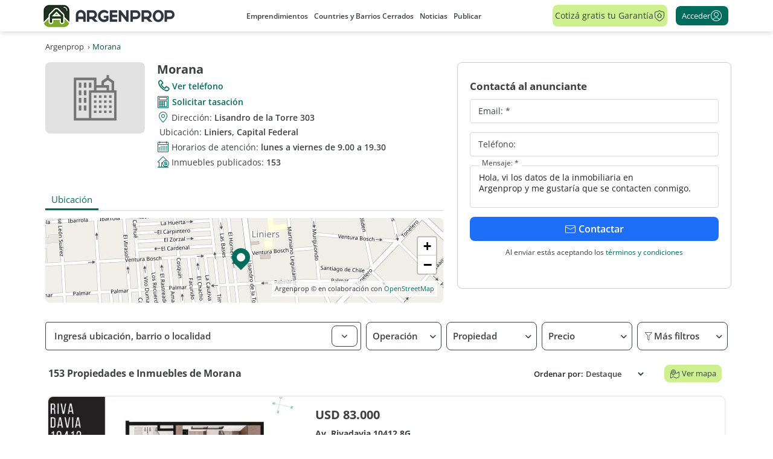

--- FILE ---
content_type: text/html; charset=utf-8
request_url: https://www.google.com/recaptcha/enterprise/anchor?ar=1&k=6LcmaxkrAAAAAP9DmckFKcdgdcQbcJHil7PrYO9h&co=aHR0cHM6Ly93d3cuYXJnZW5wcm9wLmNvbTo0NDM.&hl=en&v=N67nZn4AqZkNcbeMu4prBgzg&size=invisible&anchor-ms=20000&execute-ms=30000&cb=hdszszi1ejth
body_size: 48775
content:
<!DOCTYPE HTML><html dir="ltr" lang="en"><head><meta http-equiv="Content-Type" content="text/html; charset=UTF-8">
<meta http-equiv="X-UA-Compatible" content="IE=edge">
<title>reCAPTCHA</title>
<style type="text/css">
/* cyrillic-ext */
@font-face {
  font-family: 'Roboto';
  font-style: normal;
  font-weight: 400;
  font-stretch: 100%;
  src: url(//fonts.gstatic.com/s/roboto/v48/KFO7CnqEu92Fr1ME7kSn66aGLdTylUAMa3GUBHMdazTgWw.woff2) format('woff2');
  unicode-range: U+0460-052F, U+1C80-1C8A, U+20B4, U+2DE0-2DFF, U+A640-A69F, U+FE2E-FE2F;
}
/* cyrillic */
@font-face {
  font-family: 'Roboto';
  font-style: normal;
  font-weight: 400;
  font-stretch: 100%;
  src: url(//fonts.gstatic.com/s/roboto/v48/KFO7CnqEu92Fr1ME7kSn66aGLdTylUAMa3iUBHMdazTgWw.woff2) format('woff2');
  unicode-range: U+0301, U+0400-045F, U+0490-0491, U+04B0-04B1, U+2116;
}
/* greek-ext */
@font-face {
  font-family: 'Roboto';
  font-style: normal;
  font-weight: 400;
  font-stretch: 100%;
  src: url(//fonts.gstatic.com/s/roboto/v48/KFO7CnqEu92Fr1ME7kSn66aGLdTylUAMa3CUBHMdazTgWw.woff2) format('woff2');
  unicode-range: U+1F00-1FFF;
}
/* greek */
@font-face {
  font-family: 'Roboto';
  font-style: normal;
  font-weight: 400;
  font-stretch: 100%;
  src: url(//fonts.gstatic.com/s/roboto/v48/KFO7CnqEu92Fr1ME7kSn66aGLdTylUAMa3-UBHMdazTgWw.woff2) format('woff2');
  unicode-range: U+0370-0377, U+037A-037F, U+0384-038A, U+038C, U+038E-03A1, U+03A3-03FF;
}
/* math */
@font-face {
  font-family: 'Roboto';
  font-style: normal;
  font-weight: 400;
  font-stretch: 100%;
  src: url(//fonts.gstatic.com/s/roboto/v48/KFO7CnqEu92Fr1ME7kSn66aGLdTylUAMawCUBHMdazTgWw.woff2) format('woff2');
  unicode-range: U+0302-0303, U+0305, U+0307-0308, U+0310, U+0312, U+0315, U+031A, U+0326-0327, U+032C, U+032F-0330, U+0332-0333, U+0338, U+033A, U+0346, U+034D, U+0391-03A1, U+03A3-03A9, U+03B1-03C9, U+03D1, U+03D5-03D6, U+03F0-03F1, U+03F4-03F5, U+2016-2017, U+2034-2038, U+203C, U+2040, U+2043, U+2047, U+2050, U+2057, U+205F, U+2070-2071, U+2074-208E, U+2090-209C, U+20D0-20DC, U+20E1, U+20E5-20EF, U+2100-2112, U+2114-2115, U+2117-2121, U+2123-214F, U+2190, U+2192, U+2194-21AE, U+21B0-21E5, U+21F1-21F2, U+21F4-2211, U+2213-2214, U+2216-22FF, U+2308-230B, U+2310, U+2319, U+231C-2321, U+2336-237A, U+237C, U+2395, U+239B-23B7, U+23D0, U+23DC-23E1, U+2474-2475, U+25AF, U+25B3, U+25B7, U+25BD, U+25C1, U+25CA, U+25CC, U+25FB, U+266D-266F, U+27C0-27FF, U+2900-2AFF, U+2B0E-2B11, U+2B30-2B4C, U+2BFE, U+3030, U+FF5B, U+FF5D, U+1D400-1D7FF, U+1EE00-1EEFF;
}
/* symbols */
@font-face {
  font-family: 'Roboto';
  font-style: normal;
  font-weight: 400;
  font-stretch: 100%;
  src: url(//fonts.gstatic.com/s/roboto/v48/KFO7CnqEu92Fr1ME7kSn66aGLdTylUAMaxKUBHMdazTgWw.woff2) format('woff2');
  unicode-range: U+0001-000C, U+000E-001F, U+007F-009F, U+20DD-20E0, U+20E2-20E4, U+2150-218F, U+2190, U+2192, U+2194-2199, U+21AF, U+21E6-21F0, U+21F3, U+2218-2219, U+2299, U+22C4-22C6, U+2300-243F, U+2440-244A, U+2460-24FF, U+25A0-27BF, U+2800-28FF, U+2921-2922, U+2981, U+29BF, U+29EB, U+2B00-2BFF, U+4DC0-4DFF, U+FFF9-FFFB, U+10140-1018E, U+10190-1019C, U+101A0, U+101D0-101FD, U+102E0-102FB, U+10E60-10E7E, U+1D2C0-1D2D3, U+1D2E0-1D37F, U+1F000-1F0FF, U+1F100-1F1AD, U+1F1E6-1F1FF, U+1F30D-1F30F, U+1F315, U+1F31C, U+1F31E, U+1F320-1F32C, U+1F336, U+1F378, U+1F37D, U+1F382, U+1F393-1F39F, U+1F3A7-1F3A8, U+1F3AC-1F3AF, U+1F3C2, U+1F3C4-1F3C6, U+1F3CA-1F3CE, U+1F3D4-1F3E0, U+1F3ED, U+1F3F1-1F3F3, U+1F3F5-1F3F7, U+1F408, U+1F415, U+1F41F, U+1F426, U+1F43F, U+1F441-1F442, U+1F444, U+1F446-1F449, U+1F44C-1F44E, U+1F453, U+1F46A, U+1F47D, U+1F4A3, U+1F4B0, U+1F4B3, U+1F4B9, U+1F4BB, U+1F4BF, U+1F4C8-1F4CB, U+1F4D6, U+1F4DA, U+1F4DF, U+1F4E3-1F4E6, U+1F4EA-1F4ED, U+1F4F7, U+1F4F9-1F4FB, U+1F4FD-1F4FE, U+1F503, U+1F507-1F50B, U+1F50D, U+1F512-1F513, U+1F53E-1F54A, U+1F54F-1F5FA, U+1F610, U+1F650-1F67F, U+1F687, U+1F68D, U+1F691, U+1F694, U+1F698, U+1F6AD, U+1F6B2, U+1F6B9-1F6BA, U+1F6BC, U+1F6C6-1F6CF, U+1F6D3-1F6D7, U+1F6E0-1F6EA, U+1F6F0-1F6F3, U+1F6F7-1F6FC, U+1F700-1F7FF, U+1F800-1F80B, U+1F810-1F847, U+1F850-1F859, U+1F860-1F887, U+1F890-1F8AD, U+1F8B0-1F8BB, U+1F8C0-1F8C1, U+1F900-1F90B, U+1F93B, U+1F946, U+1F984, U+1F996, U+1F9E9, U+1FA00-1FA6F, U+1FA70-1FA7C, U+1FA80-1FA89, U+1FA8F-1FAC6, U+1FACE-1FADC, U+1FADF-1FAE9, U+1FAF0-1FAF8, U+1FB00-1FBFF;
}
/* vietnamese */
@font-face {
  font-family: 'Roboto';
  font-style: normal;
  font-weight: 400;
  font-stretch: 100%;
  src: url(//fonts.gstatic.com/s/roboto/v48/KFO7CnqEu92Fr1ME7kSn66aGLdTylUAMa3OUBHMdazTgWw.woff2) format('woff2');
  unicode-range: U+0102-0103, U+0110-0111, U+0128-0129, U+0168-0169, U+01A0-01A1, U+01AF-01B0, U+0300-0301, U+0303-0304, U+0308-0309, U+0323, U+0329, U+1EA0-1EF9, U+20AB;
}
/* latin-ext */
@font-face {
  font-family: 'Roboto';
  font-style: normal;
  font-weight: 400;
  font-stretch: 100%;
  src: url(//fonts.gstatic.com/s/roboto/v48/KFO7CnqEu92Fr1ME7kSn66aGLdTylUAMa3KUBHMdazTgWw.woff2) format('woff2');
  unicode-range: U+0100-02BA, U+02BD-02C5, U+02C7-02CC, U+02CE-02D7, U+02DD-02FF, U+0304, U+0308, U+0329, U+1D00-1DBF, U+1E00-1E9F, U+1EF2-1EFF, U+2020, U+20A0-20AB, U+20AD-20C0, U+2113, U+2C60-2C7F, U+A720-A7FF;
}
/* latin */
@font-face {
  font-family: 'Roboto';
  font-style: normal;
  font-weight: 400;
  font-stretch: 100%;
  src: url(//fonts.gstatic.com/s/roboto/v48/KFO7CnqEu92Fr1ME7kSn66aGLdTylUAMa3yUBHMdazQ.woff2) format('woff2');
  unicode-range: U+0000-00FF, U+0131, U+0152-0153, U+02BB-02BC, U+02C6, U+02DA, U+02DC, U+0304, U+0308, U+0329, U+2000-206F, U+20AC, U+2122, U+2191, U+2193, U+2212, U+2215, U+FEFF, U+FFFD;
}
/* cyrillic-ext */
@font-face {
  font-family: 'Roboto';
  font-style: normal;
  font-weight: 500;
  font-stretch: 100%;
  src: url(//fonts.gstatic.com/s/roboto/v48/KFO7CnqEu92Fr1ME7kSn66aGLdTylUAMa3GUBHMdazTgWw.woff2) format('woff2');
  unicode-range: U+0460-052F, U+1C80-1C8A, U+20B4, U+2DE0-2DFF, U+A640-A69F, U+FE2E-FE2F;
}
/* cyrillic */
@font-face {
  font-family: 'Roboto';
  font-style: normal;
  font-weight: 500;
  font-stretch: 100%;
  src: url(//fonts.gstatic.com/s/roboto/v48/KFO7CnqEu92Fr1ME7kSn66aGLdTylUAMa3iUBHMdazTgWw.woff2) format('woff2');
  unicode-range: U+0301, U+0400-045F, U+0490-0491, U+04B0-04B1, U+2116;
}
/* greek-ext */
@font-face {
  font-family: 'Roboto';
  font-style: normal;
  font-weight: 500;
  font-stretch: 100%;
  src: url(//fonts.gstatic.com/s/roboto/v48/KFO7CnqEu92Fr1ME7kSn66aGLdTylUAMa3CUBHMdazTgWw.woff2) format('woff2');
  unicode-range: U+1F00-1FFF;
}
/* greek */
@font-face {
  font-family: 'Roboto';
  font-style: normal;
  font-weight: 500;
  font-stretch: 100%;
  src: url(//fonts.gstatic.com/s/roboto/v48/KFO7CnqEu92Fr1ME7kSn66aGLdTylUAMa3-UBHMdazTgWw.woff2) format('woff2');
  unicode-range: U+0370-0377, U+037A-037F, U+0384-038A, U+038C, U+038E-03A1, U+03A3-03FF;
}
/* math */
@font-face {
  font-family: 'Roboto';
  font-style: normal;
  font-weight: 500;
  font-stretch: 100%;
  src: url(//fonts.gstatic.com/s/roboto/v48/KFO7CnqEu92Fr1ME7kSn66aGLdTylUAMawCUBHMdazTgWw.woff2) format('woff2');
  unicode-range: U+0302-0303, U+0305, U+0307-0308, U+0310, U+0312, U+0315, U+031A, U+0326-0327, U+032C, U+032F-0330, U+0332-0333, U+0338, U+033A, U+0346, U+034D, U+0391-03A1, U+03A3-03A9, U+03B1-03C9, U+03D1, U+03D5-03D6, U+03F0-03F1, U+03F4-03F5, U+2016-2017, U+2034-2038, U+203C, U+2040, U+2043, U+2047, U+2050, U+2057, U+205F, U+2070-2071, U+2074-208E, U+2090-209C, U+20D0-20DC, U+20E1, U+20E5-20EF, U+2100-2112, U+2114-2115, U+2117-2121, U+2123-214F, U+2190, U+2192, U+2194-21AE, U+21B0-21E5, U+21F1-21F2, U+21F4-2211, U+2213-2214, U+2216-22FF, U+2308-230B, U+2310, U+2319, U+231C-2321, U+2336-237A, U+237C, U+2395, U+239B-23B7, U+23D0, U+23DC-23E1, U+2474-2475, U+25AF, U+25B3, U+25B7, U+25BD, U+25C1, U+25CA, U+25CC, U+25FB, U+266D-266F, U+27C0-27FF, U+2900-2AFF, U+2B0E-2B11, U+2B30-2B4C, U+2BFE, U+3030, U+FF5B, U+FF5D, U+1D400-1D7FF, U+1EE00-1EEFF;
}
/* symbols */
@font-face {
  font-family: 'Roboto';
  font-style: normal;
  font-weight: 500;
  font-stretch: 100%;
  src: url(//fonts.gstatic.com/s/roboto/v48/KFO7CnqEu92Fr1ME7kSn66aGLdTylUAMaxKUBHMdazTgWw.woff2) format('woff2');
  unicode-range: U+0001-000C, U+000E-001F, U+007F-009F, U+20DD-20E0, U+20E2-20E4, U+2150-218F, U+2190, U+2192, U+2194-2199, U+21AF, U+21E6-21F0, U+21F3, U+2218-2219, U+2299, U+22C4-22C6, U+2300-243F, U+2440-244A, U+2460-24FF, U+25A0-27BF, U+2800-28FF, U+2921-2922, U+2981, U+29BF, U+29EB, U+2B00-2BFF, U+4DC0-4DFF, U+FFF9-FFFB, U+10140-1018E, U+10190-1019C, U+101A0, U+101D0-101FD, U+102E0-102FB, U+10E60-10E7E, U+1D2C0-1D2D3, U+1D2E0-1D37F, U+1F000-1F0FF, U+1F100-1F1AD, U+1F1E6-1F1FF, U+1F30D-1F30F, U+1F315, U+1F31C, U+1F31E, U+1F320-1F32C, U+1F336, U+1F378, U+1F37D, U+1F382, U+1F393-1F39F, U+1F3A7-1F3A8, U+1F3AC-1F3AF, U+1F3C2, U+1F3C4-1F3C6, U+1F3CA-1F3CE, U+1F3D4-1F3E0, U+1F3ED, U+1F3F1-1F3F3, U+1F3F5-1F3F7, U+1F408, U+1F415, U+1F41F, U+1F426, U+1F43F, U+1F441-1F442, U+1F444, U+1F446-1F449, U+1F44C-1F44E, U+1F453, U+1F46A, U+1F47D, U+1F4A3, U+1F4B0, U+1F4B3, U+1F4B9, U+1F4BB, U+1F4BF, U+1F4C8-1F4CB, U+1F4D6, U+1F4DA, U+1F4DF, U+1F4E3-1F4E6, U+1F4EA-1F4ED, U+1F4F7, U+1F4F9-1F4FB, U+1F4FD-1F4FE, U+1F503, U+1F507-1F50B, U+1F50D, U+1F512-1F513, U+1F53E-1F54A, U+1F54F-1F5FA, U+1F610, U+1F650-1F67F, U+1F687, U+1F68D, U+1F691, U+1F694, U+1F698, U+1F6AD, U+1F6B2, U+1F6B9-1F6BA, U+1F6BC, U+1F6C6-1F6CF, U+1F6D3-1F6D7, U+1F6E0-1F6EA, U+1F6F0-1F6F3, U+1F6F7-1F6FC, U+1F700-1F7FF, U+1F800-1F80B, U+1F810-1F847, U+1F850-1F859, U+1F860-1F887, U+1F890-1F8AD, U+1F8B0-1F8BB, U+1F8C0-1F8C1, U+1F900-1F90B, U+1F93B, U+1F946, U+1F984, U+1F996, U+1F9E9, U+1FA00-1FA6F, U+1FA70-1FA7C, U+1FA80-1FA89, U+1FA8F-1FAC6, U+1FACE-1FADC, U+1FADF-1FAE9, U+1FAF0-1FAF8, U+1FB00-1FBFF;
}
/* vietnamese */
@font-face {
  font-family: 'Roboto';
  font-style: normal;
  font-weight: 500;
  font-stretch: 100%;
  src: url(//fonts.gstatic.com/s/roboto/v48/KFO7CnqEu92Fr1ME7kSn66aGLdTylUAMa3OUBHMdazTgWw.woff2) format('woff2');
  unicode-range: U+0102-0103, U+0110-0111, U+0128-0129, U+0168-0169, U+01A0-01A1, U+01AF-01B0, U+0300-0301, U+0303-0304, U+0308-0309, U+0323, U+0329, U+1EA0-1EF9, U+20AB;
}
/* latin-ext */
@font-face {
  font-family: 'Roboto';
  font-style: normal;
  font-weight: 500;
  font-stretch: 100%;
  src: url(//fonts.gstatic.com/s/roboto/v48/KFO7CnqEu92Fr1ME7kSn66aGLdTylUAMa3KUBHMdazTgWw.woff2) format('woff2');
  unicode-range: U+0100-02BA, U+02BD-02C5, U+02C7-02CC, U+02CE-02D7, U+02DD-02FF, U+0304, U+0308, U+0329, U+1D00-1DBF, U+1E00-1E9F, U+1EF2-1EFF, U+2020, U+20A0-20AB, U+20AD-20C0, U+2113, U+2C60-2C7F, U+A720-A7FF;
}
/* latin */
@font-face {
  font-family: 'Roboto';
  font-style: normal;
  font-weight: 500;
  font-stretch: 100%;
  src: url(//fonts.gstatic.com/s/roboto/v48/KFO7CnqEu92Fr1ME7kSn66aGLdTylUAMa3yUBHMdazQ.woff2) format('woff2');
  unicode-range: U+0000-00FF, U+0131, U+0152-0153, U+02BB-02BC, U+02C6, U+02DA, U+02DC, U+0304, U+0308, U+0329, U+2000-206F, U+20AC, U+2122, U+2191, U+2193, U+2212, U+2215, U+FEFF, U+FFFD;
}
/* cyrillic-ext */
@font-face {
  font-family: 'Roboto';
  font-style: normal;
  font-weight: 900;
  font-stretch: 100%;
  src: url(//fonts.gstatic.com/s/roboto/v48/KFO7CnqEu92Fr1ME7kSn66aGLdTylUAMa3GUBHMdazTgWw.woff2) format('woff2');
  unicode-range: U+0460-052F, U+1C80-1C8A, U+20B4, U+2DE0-2DFF, U+A640-A69F, U+FE2E-FE2F;
}
/* cyrillic */
@font-face {
  font-family: 'Roboto';
  font-style: normal;
  font-weight: 900;
  font-stretch: 100%;
  src: url(//fonts.gstatic.com/s/roboto/v48/KFO7CnqEu92Fr1ME7kSn66aGLdTylUAMa3iUBHMdazTgWw.woff2) format('woff2');
  unicode-range: U+0301, U+0400-045F, U+0490-0491, U+04B0-04B1, U+2116;
}
/* greek-ext */
@font-face {
  font-family: 'Roboto';
  font-style: normal;
  font-weight: 900;
  font-stretch: 100%;
  src: url(//fonts.gstatic.com/s/roboto/v48/KFO7CnqEu92Fr1ME7kSn66aGLdTylUAMa3CUBHMdazTgWw.woff2) format('woff2');
  unicode-range: U+1F00-1FFF;
}
/* greek */
@font-face {
  font-family: 'Roboto';
  font-style: normal;
  font-weight: 900;
  font-stretch: 100%;
  src: url(//fonts.gstatic.com/s/roboto/v48/KFO7CnqEu92Fr1ME7kSn66aGLdTylUAMa3-UBHMdazTgWw.woff2) format('woff2');
  unicode-range: U+0370-0377, U+037A-037F, U+0384-038A, U+038C, U+038E-03A1, U+03A3-03FF;
}
/* math */
@font-face {
  font-family: 'Roboto';
  font-style: normal;
  font-weight: 900;
  font-stretch: 100%;
  src: url(//fonts.gstatic.com/s/roboto/v48/KFO7CnqEu92Fr1ME7kSn66aGLdTylUAMawCUBHMdazTgWw.woff2) format('woff2');
  unicode-range: U+0302-0303, U+0305, U+0307-0308, U+0310, U+0312, U+0315, U+031A, U+0326-0327, U+032C, U+032F-0330, U+0332-0333, U+0338, U+033A, U+0346, U+034D, U+0391-03A1, U+03A3-03A9, U+03B1-03C9, U+03D1, U+03D5-03D6, U+03F0-03F1, U+03F4-03F5, U+2016-2017, U+2034-2038, U+203C, U+2040, U+2043, U+2047, U+2050, U+2057, U+205F, U+2070-2071, U+2074-208E, U+2090-209C, U+20D0-20DC, U+20E1, U+20E5-20EF, U+2100-2112, U+2114-2115, U+2117-2121, U+2123-214F, U+2190, U+2192, U+2194-21AE, U+21B0-21E5, U+21F1-21F2, U+21F4-2211, U+2213-2214, U+2216-22FF, U+2308-230B, U+2310, U+2319, U+231C-2321, U+2336-237A, U+237C, U+2395, U+239B-23B7, U+23D0, U+23DC-23E1, U+2474-2475, U+25AF, U+25B3, U+25B7, U+25BD, U+25C1, U+25CA, U+25CC, U+25FB, U+266D-266F, U+27C0-27FF, U+2900-2AFF, U+2B0E-2B11, U+2B30-2B4C, U+2BFE, U+3030, U+FF5B, U+FF5D, U+1D400-1D7FF, U+1EE00-1EEFF;
}
/* symbols */
@font-face {
  font-family: 'Roboto';
  font-style: normal;
  font-weight: 900;
  font-stretch: 100%;
  src: url(//fonts.gstatic.com/s/roboto/v48/KFO7CnqEu92Fr1ME7kSn66aGLdTylUAMaxKUBHMdazTgWw.woff2) format('woff2');
  unicode-range: U+0001-000C, U+000E-001F, U+007F-009F, U+20DD-20E0, U+20E2-20E4, U+2150-218F, U+2190, U+2192, U+2194-2199, U+21AF, U+21E6-21F0, U+21F3, U+2218-2219, U+2299, U+22C4-22C6, U+2300-243F, U+2440-244A, U+2460-24FF, U+25A0-27BF, U+2800-28FF, U+2921-2922, U+2981, U+29BF, U+29EB, U+2B00-2BFF, U+4DC0-4DFF, U+FFF9-FFFB, U+10140-1018E, U+10190-1019C, U+101A0, U+101D0-101FD, U+102E0-102FB, U+10E60-10E7E, U+1D2C0-1D2D3, U+1D2E0-1D37F, U+1F000-1F0FF, U+1F100-1F1AD, U+1F1E6-1F1FF, U+1F30D-1F30F, U+1F315, U+1F31C, U+1F31E, U+1F320-1F32C, U+1F336, U+1F378, U+1F37D, U+1F382, U+1F393-1F39F, U+1F3A7-1F3A8, U+1F3AC-1F3AF, U+1F3C2, U+1F3C4-1F3C6, U+1F3CA-1F3CE, U+1F3D4-1F3E0, U+1F3ED, U+1F3F1-1F3F3, U+1F3F5-1F3F7, U+1F408, U+1F415, U+1F41F, U+1F426, U+1F43F, U+1F441-1F442, U+1F444, U+1F446-1F449, U+1F44C-1F44E, U+1F453, U+1F46A, U+1F47D, U+1F4A3, U+1F4B0, U+1F4B3, U+1F4B9, U+1F4BB, U+1F4BF, U+1F4C8-1F4CB, U+1F4D6, U+1F4DA, U+1F4DF, U+1F4E3-1F4E6, U+1F4EA-1F4ED, U+1F4F7, U+1F4F9-1F4FB, U+1F4FD-1F4FE, U+1F503, U+1F507-1F50B, U+1F50D, U+1F512-1F513, U+1F53E-1F54A, U+1F54F-1F5FA, U+1F610, U+1F650-1F67F, U+1F687, U+1F68D, U+1F691, U+1F694, U+1F698, U+1F6AD, U+1F6B2, U+1F6B9-1F6BA, U+1F6BC, U+1F6C6-1F6CF, U+1F6D3-1F6D7, U+1F6E0-1F6EA, U+1F6F0-1F6F3, U+1F6F7-1F6FC, U+1F700-1F7FF, U+1F800-1F80B, U+1F810-1F847, U+1F850-1F859, U+1F860-1F887, U+1F890-1F8AD, U+1F8B0-1F8BB, U+1F8C0-1F8C1, U+1F900-1F90B, U+1F93B, U+1F946, U+1F984, U+1F996, U+1F9E9, U+1FA00-1FA6F, U+1FA70-1FA7C, U+1FA80-1FA89, U+1FA8F-1FAC6, U+1FACE-1FADC, U+1FADF-1FAE9, U+1FAF0-1FAF8, U+1FB00-1FBFF;
}
/* vietnamese */
@font-face {
  font-family: 'Roboto';
  font-style: normal;
  font-weight: 900;
  font-stretch: 100%;
  src: url(//fonts.gstatic.com/s/roboto/v48/KFO7CnqEu92Fr1ME7kSn66aGLdTylUAMa3OUBHMdazTgWw.woff2) format('woff2');
  unicode-range: U+0102-0103, U+0110-0111, U+0128-0129, U+0168-0169, U+01A0-01A1, U+01AF-01B0, U+0300-0301, U+0303-0304, U+0308-0309, U+0323, U+0329, U+1EA0-1EF9, U+20AB;
}
/* latin-ext */
@font-face {
  font-family: 'Roboto';
  font-style: normal;
  font-weight: 900;
  font-stretch: 100%;
  src: url(//fonts.gstatic.com/s/roboto/v48/KFO7CnqEu92Fr1ME7kSn66aGLdTylUAMa3KUBHMdazTgWw.woff2) format('woff2');
  unicode-range: U+0100-02BA, U+02BD-02C5, U+02C7-02CC, U+02CE-02D7, U+02DD-02FF, U+0304, U+0308, U+0329, U+1D00-1DBF, U+1E00-1E9F, U+1EF2-1EFF, U+2020, U+20A0-20AB, U+20AD-20C0, U+2113, U+2C60-2C7F, U+A720-A7FF;
}
/* latin */
@font-face {
  font-family: 'Roboto';
  font-style: normal;
  font-weight: 900;
  font-stretch: 100%;
  src: url(//fonts.gstatic.com/s/roboto/v48/KFO7CnqEu92Fr1ME7kSn66aGLdTylUAMa3yUBHMdazQ.woff2) format('woff2');
  unicode-range: U+0000-00FF, U+0131, U+0152-0153, U+02BB-02BC, U+02C6, U+02DA, U+02DC, U+0304, U+0308, U+0329, U+2000-206F, U+20AC, U+2122, U+2191, U+2193, U+2212, U+2215, U+FEFF, U+FFFD;
}

</style>
<link rel="stylesheet" type="text/css" href="https://www.gstatic.com/recaptcha/releases/N67nZn4AqZkNcbeMu4prBgzg/styles__ltr.css">
<script nonce="V1DiqjrSMep3LRsdfKtojg" type="text/javascript">window['__recaptcha_api'] = 'https://www.google.com/recaptcha/enterprise/';</script>
<script type="text/javascript" src="https://www.gstatic.com/recaptcha/releases/N67nZn4AqZkNcbeMu4prBgzg/recaptcha__en.js" nonce="V1DiqjrSMep3LRsdfKtojg">
      
    </script></head>
<body><div id="rc-anchor-alert" class="rc-anchor-alert"></div>
<input type="hidden" id="recaptcha-token" value="[base64]">
<script type="text/javascript" nonce="V1DiqjrSMep3LRsdfKtojg">
      recaptcha.anchor.Main.init("[\x22ainput\x22,[\x22bgdata\x22,\x22\x22,\[base64]/[base64]/[base64]/ZyhXLGgpOnEoW04sMjEsbF0sVywwKSxoKSxmYWxzZSxmYWxzZSl9Y2F0Y2goayl7RygzNTgsVyk/[base64]/[base64]/[base64]/[base64]/[base64]/[base64]/[base64]/bmV3IEJbT10oRFswXSk6dz09Mj9uZXcgQltPXShEWzBdLERbMV0pOnc9PTM/bmV3IEJbT10oRFswXSxEWzFdLERbMl0pOnc9PTQ/[base64]/[base64]/[base64]/[base64]/[base64]\\u003d\x22,\[base64]\x22,\[base64]/Ctk7DkmvDqMO9WRQDVsKJw4V9w4TDslPDp8OQE8KiXA7Dpn7DoMKSI8OMEHMRw6gVSsOVwp47McOlCAwbwpvCncOywrpDwqY3a37Drm8iwrrDjsKowoTDpsKNwqVnADPCl8KoN34xwrnDkMKWOyEIIcOhwpHCnhrDq8OFRGQJwo3CosKpHcOAU0DCiMOnw7/DkMKAw6vDu25Aw5NmUCRTw5tFdlkqE1nDocO1K0HChFfCi3fDpMObCEHCscK+PgvCoG/Cj0BiPMODwpPCn3DDtVoVAU7Di2fDq8KMwpgTGkY4bMORUMKxwo/CpsOHHRzDmhTDo8OGKcOQwqHDqMKHcFLDh2DDjwliwrzCpcO5IMOucwtMY27ChcKgJMOSFcKZE3nCoMK9NsK9fAvDqS/Do8OxAMKwwpllwpPCm8Oow4DDshw0L2nDvVo3wq3CusKvb8KnwoTDiRbCpcKOworDncK5KUjCpcOWLEoHw4k5DVbCo8OHw4HDkcOLOWB/w7wrw6fDk0Few6UKakrCsAh5w4/DoEHDghHDucKCXjHDgMO1wrjDnsKnw6w2TyEJw7ELKcOwc8OUP2rCpMKzwpHCgsO6MMO6woE5DcOmwpPCu8K6w41EFcKEe8KjTRXCrsOzwqEuwrdnwpvDj1fCvsOcw6PCkQjDocKjwrnDusKBMsOcT0pCw5TCuQ4oVsKOwo/Dh8K3w5DCssKJWMKVw4HDlsKaM8O7wrjDiMKpwqPDo1I9G0cNw6/CohPCt2oww6Y2NShXwpYvdsOTwpQvwpHDhsKlD8K4FV9Ge3PChsOqMQ9WVMK0wqg7D8OOw43Dm2QlfcKuOcONw7bDtTLDvMOlw5xbGcOLw6TDuRJ9wqvCnMO2wrcTOztYT8OebQDCmn4/[base64]/Dlg/ConvCpMKIw6drUkVpM8K4wqjDgFLDoMK8HD3DhmsuwpbCjcOHwpYQwoHCgsOTwq/DqQLDiHofUX/CgSojEcKHccO3w6MYaMK0VsOjF3o7w73Co8OUfh/CrMKCwqAvaWHDp8Ogw79pwpUjH8OFHcKcLAzCl11pa8OYw4DDoihRb8ODHcO4w4QbbsOjwpUgI1pUwp0hGEvCmcO/w5BtTTLDlkleKizDrxsEDMOCw5DDoFcrw67DlsKjw7EiKsOTw4fDg8OiKcOCw4/Dh2TDnzUbXMK5wpkEw7Z7GsKhwq0hYMOFw5/DhFxaNB3DhgNMall4w4DCkSHCusKPw6vDk095AcKsWAbCoHjDsD7DnxbDrzPDosKKw47DsjRjwqQfKMOowqbCoErDmsOGWMO+w5TDjxILXnrCnMOwwp3DpWcybU7DqcKHUsK/w7Mkw5TDhsKPYX7CsUzDlTHCnMKWwp3DlVJzYMKUY8OmKcKCwoEOwqrCsybDlcOTw70cKcKET8Kma8K1csKyw5hsw6BTwqx+f8Oawo/DoMKrw7kJwqLDkcOqw6d+woI+woM9w7rDimt+w7YqwrXDhcK5wqPClgjCtVvCowbDth7DscKTwoLDisKLwpprPQIRL25oZ1rCixzDk8Kvw7fDrsKYQMKiwqlaAQ3Cpn0EcQnDrnxvSsOYHcKhGQLDg0nDjU7CsUzDqSHDscO5OXBtw73DgsOxPH/[base64]/[base64]/[base64]/w6/DmcKPJiHCg3JxHRbCqGnDqcK+EGjCp1g9wo7Co8K0w6DDsRHDj2UWw4fCtsOFwqkTw6/CoMOWW8O8IsKqw6jCtsONOBw/KkLCqcOtCcOEwqI2DMOwDVzDvsOSJsKsAwfDom/CssOkw7nClmjChMKGH8Ocw5DChwQ7Ih3Ckn8Jwr/DvMKjZcOodsK7NcKYw5vDlE3CosOfwr/CnMKTMUF1w6fCu8OgwpPCnCIWTsOPw4XCnx8CwrnDgcKnwr7DrMOtwpbCrcOzLMOPw5bCqXfDijzDhwJQwo5VwovCpUUkwrjDicKIw4/DnxtSPwlRKMOOYcKVYMOnT8KTdQpswoRow6AQwp94c07DlRU/Y8K0K8K5w58dwrjDsMKPZlHCoEAiw5M5wp/CmVFhwphvwqgdMUTDlWt0J0AMw6bDsMOpL8KHFnzDn8ObwrdHw4rDo8OHMsK8w6tTw5AsF0o/[base64]/DmQpdOMOzC8K2ecK1P8Oaw5/Dk18owpbCtD1Uwq0qwrACw6HDj8Ohwo3DnW3DsXrDnMO7ajnDjj3CtsO1AUZ/w5Vcw5fDmsOTw6QBDWXCtsOFHFZ+OVoxCcO8wrBKwoptMhZ0w4VSwp3CiMOpw5zCjMO2wr9jTcKrw5Raw6PDhMONw653YcOJQAjDjsOOw5RMFMK4wrfCocKeLMOEw6tIw5sOw71zwpDCnMKYw6w+wpPCunzDtkgrw4LDj2/CnE9pdmjCmHHClsO2w5rDp2vCmsKAw47CpwDDr8OnY8Ouw6fCk8Oxfjpjwo7DmMO9X0fDolh1w7TDoFIGwq09MHTDsUVFw7YPNgHDkT/DnUfCoXVGJXEyGsOaw51aXcK9ECvDlMOAwpPDtsO9YcOxZMKkwoDDgyPCn8OzZXUaw7rDvzvDu8KKEcOSRMOtw6zDqcKeEsKVw7/ChMOwVcOJw4HCk8Kfwo/CscOfAyJSw7bDpB/[base64]/CmcK6w63ClS1AwrRze3fDm8KFw5BrH1AXe0JJajzDosKkbnM8Px5mWsOzCMOLJcKNfzHCrMODO1PDg8KTfsOAw6XCvjoqKjU6w7s8bcOdw6/CkSM5VsK/KC/Dg8KUw71bw7EgG8OaDQnDphbCkH92w6Mgw6TDv8K5w6PCoFQaDllYXsOpBsOLdMOqwqDDtTlLwq3CrMKgbjkXY8OkTMOowqPDpsOeEArDqsK+w7gBw55qZx/DrMKSQT7CumBkwpnCnsOqUcO9wojDmW8Fw57DqcK6QMOaNsOCwo05MWzCkxUXWW1uwqXCmywzIcK2w4zCqSTDrMOZwrBwPzzCr33Cq8OlwpRWIgRxwq06UUzCnj3CiMO7XTsWwqbDijYFMkceQR8MATHCtjd/w6dpwqlALMKfw6VSWcOtZ8KJwpFOw7swZCtiw63DsEM8w5R2AsOww4g/wonCg1vCvD0mVMOxw4FswopsXcK1wo/[base64]/DtsKZw7zDmj46w6p6wq/Cg8OBw4QtwoXDjMOWcX0KwrVvaCpywpPCjTBGUMO4wrDDu24SZkvCs2ZXw7PCsF97w4zCr8OdawxYBBjDlBrDjho9QmxQw7BCw4E9LsOgwpPCrcKDbggbwoVlAR/CvcO7wpkKwo1AwqLCvHbCncKUHi/CqSVBD8OsfF3DsyoaRMKKw7FyEnFmXcOpw6dMJcKJGsOiA3xaJ3jCmsOTVcOtbG/[base64]/DvsOUJMOmwrZywpHCmxkramfDunHCkXhfw7XDkm4KNzXDpMODQxNRw6FmR8KdRSjCmxJPAsOjw79Qw6zDu8KxZD/Du8Kow4NzM8KeSn7CokEawo5Xwod6NTJbwqzDhsKlw7oGLl1yKCHCgcKQK8KVYsKlw7FsNiIYwp8Rw6/CoHkHw4LDlsKTDMO4DsKgMMKqXnDCq2xmUXnCv8Kiwrs3QcOEw7LDrcOiMk3ClQ7DscOoN8KwwoAzwpfDscODwq3DnsOMU8O+w6jCvF8WUMONwpjCsMOWNg7DgUk+FcO5JnBJw4HDgsOXfVPDqHQBc8OhwqF/SHlodiDDmMKiwqt5G8O+M1PCmSLDncK5wp9Nw4gIwqLDuHLDgVItw73ClsKfwqQNLsKXVMONPQ/Cs8K9EF8NwqVqLlcbYnjCg8O/wokjcBZ0TsK1wo3CrFPDl8Kcw4FYw5BKwoDClcKPDVsYAcOleBTCoG/Dj8OQw7Rean7CrsKGeEzDo8KXw78bw7F/wq9UCm/DlsOxKcKfc8OsYFZ3wpTDsUpbNQzCk3A/K8K8I0pwwpPCgsKKA3XDo8K9JMKJw6XCssOcc8OfwpAiw4/Dm8KmKsOQw7bCq8KOBsKZC1/CnWDCsk0mY8K9w7zDhsOfw6xSw69ELsKLw6Z4Oi/DghNPLcONL8KRV1c0w4BqRsOGXcK/[base64]/NXvDpBDDqMOGw5Nuw4/[base64]/CtMKRworCoMOsJTZTw7jDnylNXXTDskHDrVoLwrl2w4zDvcO2HnNmwrYQJMKiAwnDi1QZasK3woHDky/CpcKQwpALfyPCrFgzOXvCtnocwp/CgWVWw77ChcO7bUTDhsKzw4HDq2JcJ0dkw55HbDjCl1Axw5LDpMK6wqfDigjCiMKYcD/CiWjDhk9tGVs1w5wNHMO7AsKiwpTDvkvDuDDDoFd3LEs9wrs9CMKZwqZqwqsaQFBFMsOQZFDDo8OMXlYBworDgVXDoE3DhG/CtEVgGGUDw6B6wrnDhnnDuUTDtMOpwrsDwpPCjh8XMApuwqvCu2ZMIiBtORfCjcKaw5UVwplmw6UYHcOUEcKzw7FYwpM4QH/Cq8OLw75Dw5vCvx4qwrl4YMOrw6XChsKbOsKeKmXCvMOUw7LDsnlSCEBuwqA7PcOPFMK8f0LCtsOFwq3DvsOFKsOBdVE4E2Zswq/Cj34tw53DmALCuUsww5zCocOMwqnCiRDDg8KwWUkAI8O2w5XDhnN7wpnDlsOiwrzDicKeJRHCjVdFKj1jehXDm1HCl2zDpEc5wq5Pw4vDo8OkXkgkw4zCmMO0w7ghAHPDqMKRa8OHS8OdHMKJwpFcLmELw5QOw4/DlkHDoMKlW8KLwqLDksKpw5LDjyB2b2Jfw7lAZ8KxwrgrK2PDt0bDssO3w5zCosKcw7PDm8OkP1HDtsOhwrbDjQLDosOZQm/CrMK6wrTDjlfCnjEBwo4/w5vDocOSH0dNMX/CksO3wpPCosKfUcOQfMO/JsKWesKWGMOcZ1jCuRZrPMKowojDscOUwofCgn41PcKKwoDCjsOHGllgwo3CnsKMNkPDoG4taHHCpRpiQMO8UQvCqCQyWlzCucK7UW7Cvl0cw6xQAsOcIMKsw5/DncKLwrFPwoXDiDbCncKXw4jCr3gAwq/[base64]/CqglkU3nDqX3CuMOtw6FJwrPCljLDi8OdwrjDksOjXhIFwovCucOTDMOcw73DiEzCg03CpcOOw7DCqcKwa2/DsmvDhkvDhMKqQcOHfEkbYlMGw5TCqFIYwr3DgcO8ZcKyw5/DlGU/[base64]/CuTZ4A8KDMjHCrsKMwrttZjfCm0LCumHCljXDuig1w5pxw6PCllHDvyJCWMOeWgc7w77Dt8KpCk7DhSvCqcONwqMzwocLwqk3fCzDhzLCtMKCwrFNwpEVNmw2w4tBPcK6Y8KqesO4wr4zw5zDhyIvw4/DmsKuRjzCkMKrw7s0wrPCkMKmKMKQXVzCuQLDnCXDoVzCtBzDpFxjwpxzwq7Cp8OKw4wmw7EZPMO3CTRsw5vClMOww5nDkHRMw6YxwpLCqcOAw6F/[base64]/DlcOAw5dfHsO1EnvDrcOLwoLCsMKVw6A4IX5SEj4/wq3ChXMBw5gXSX/DnAHCmcK7GMOFwonCqi5pP1/ChEbCl3XDs8OOPsKJw5bDnjDCuQPDtsO0fH4/[base64]/[base64]/[base64]/CszvCmw7DhWnCrDbCmcOWwofDjTnCgiVPSMKXw7jCr0jDsE/Dp05iw6Yvwr3Cu8K2w7HDvmUfW8Oywq3Dh8K/acKMwp/DhcKLw5DCgnxSw5RDwq1sw70DwqLCrClew791BADCgMOEDAPDukrDp8OlOcOMw5MAw48ZOsOywrDDvMOFFXbCsTcoOArDkBJ+wohhw4vDgGJ8GCXCgxsbKsKnEEd/w4gKTDdwwqDDlMKvBFdCwrhawpxvw6crN8OJaMOYw53CscKcwrTCt8OdwqFJwo/[base64]/DsBYRaQd4PcOpSizCksK7w4LDrsKBeALCo2VpS8KPwoEtBG/[base64]/KhoQw6DCn2/CjFjCg8OPwqISw6ENwq/CmMKpwp4vb8Oswr3CuMKXJjjDnVjCpcKWw6MBw6ofw7IJJFzCsVZ5w68/[base64]/[base64]/DplMNw7ViwpQswrcYTmTCmSPCm3jClxbCu8OIalDCmGNQJMKifT/CnsO2w6E7J05KUXlfPMOgw5jCkcOHKXXDlB4ORX8SVkTCnxtLdCo3bSEqb8OXK2nDvMO4csK4wobDjMOmVnQuVxbCoMOAd8KGw4PDr0/Dnk7DocONwqjClz1+LsKywpXCqAHCsUfCpcKfwpjDqcKUSXgoJnjDgWEZWjlFIcOLwrrCtlBpNU9FZQrCj8K2TMOCTMOWbcKmDMOLwpVxME/DrcOHDR7DncKyw4YQE8Oiw5B4wp3Cp0VgwqjDgWU0LsOuS8O1XsO1W0XCkW7DtwJxwo/CviHCk1E3K2HDq8KoL8OFWzbDgFZCK8KHwrNfIiHCkSpSw5hmw67CgsO7wr1VTX7CsQ7CrTovw4/DjD8EwobDnV1EwqPCkkp/w5XDny0dwqZUw4A6wrZIw4tNwrBiN8KqwqzCvEDDpMKgYMKRY8KLw7/ChxNnfxcBYcKOw4TCrMOeLcKIwplew4MsOyYfw5vCgl4cwqTCiAZEw77ClEBWw4YNw7XDiTgwwpcfw5nCkcKsWEnDuz97XMO/ScK1woPCjMONdB4nN8Ojw4PCrS3Dk8OLwo3DuMO5JMKTFjM6diEAw4vCvmw7w7HCgsK1w5t/wqUew73CnCTCj8OXesO1wql4V2UHEMKuw7Qiw67CkcOQwrJCN8KxJsOfRU3Dl8KSw77DvgPCocK1UMOGeMOCLV1TXDIGwpV2w715w6/DkzLChCsPAMOZRzbDgXEoH8OCw5vCgRZCwonDlB8nGBXCrG/DqG9Xw7djF8OONTNqw4FaDw5xwqPCtRzDq8Ozw5xTDcO+AsOHIcOiw4wVPsKpw7jDjcOFecKnw43CkMOuGFXDnsKswrwiFUDCtC7DuS8PCMOicH4Tw7zDoU3Cv8O9F2vCrh9fw4VMwrfCmsKTwprCosKXciTCin/Cq8KMwrDCssO9bsORw4gawrLDpsKDMExhYz4MFMOWwrHDmjbDmArCvyMtwoIlw7XCqcOlCsKMKwDDsUs5SsOLwq3DtmlYR1cjwq/Cszgnw5lSbULDp1jCqSIFL8Kmw5/DgcKrw4oXGXzDkMOAwp3DlsODPcOUTMOPVcK7w4HDoELDpRzDgcOeC8KmEFnCtyVGasOMwrkfQ8Onw68cGcKxw6x6woRTVsOewp/DpcKrexIBw53CmcKKLzbDtVvCi8KKJTnDij5qBHZvw4XCtlzDkhTDsS0Rc0zDphjCtmlmQBICw4TDq8OqYG/[base64]/CsMKxBQ7DncKmccKYaQQiWiMDw4thezkGdsOtPcK5wrzDscOWw70hVcOIE8KEEGFhOsKrwo/DrlfDn3fCiFvCliRgNMKCWsO6w75dwol7wo5rMCHCoMKuainDusKqc8KFw4BOw6BAXcKPw5vCksKOwo3DjAfCkcKNw5bDo8OocnjDqUc5acKQwqHDi8Kow4NQCANnDB3Cqj5AwqbCpXkMwonCnMOUw7rCjcOmwqzDqkfDqMOww4jDp2/[base64]/DmgYJwozDucOPbVhdw75ddHHCmsOsw6bCrx/[base64]/aQXDhE9za8OZwpLCg8O5w6vDisOSw49Sw6fDocKYwpN8w5HDkMOLwq7DpMO1RDgmw4DCgsORw43Dg2YzZBhIw7PDpMOUBzXDliLDtsOcYFHCm8OxWsKZwqvDv8OZw6HCtsK3wo8gw5Y7wo8Dw5vDhnbDikzDgmrCrsKcw7/[base64]/[base64]/ClyBRw7HDiFDCkcKlEH01w67DhsKUJkbCl8KGw6YZC2HDs3rCosKMw7bClB86wozCtR3DusOOw5APwpU4w7/[base64]/DusK9w5kkZsKMwr/[base64]/w5NjJcK+dcOvw4JVAsKaHxgkw53CiV/DjcKmwoJhNMO4IyEYwpMmwqYuCj3DpTYow5I9w7pkw5fCokPCvU9IwpPDrCg7FF7CmG5CwojCl1LDg0fDosK4TU0Nw5XCmDbDghfDqsKxw7bCj8KDw7dtwpdaIgzDsUVNw6HCpsKhLMKEwq7CgsKFwqAODcOkHMK4wqRqw4g/czsWWBvDssOfw5TDmyHCvGfDkGzDtHY+fGECZBnCq8O4bRkkwrbCgsKuwrwmAMOXw6gKUCrCpxocw7HCmsKSw7bCvWERRifCjXdZwoEDL8OnwpzCjS/DmMOdw68Dwpk3w6Bpwo0PwpfDoMOgw7PCs8KfNcKaw6oUw5HCoxsAV8OfRMKXw5rDjMKTwoTDgMKlOcKZw7zCiyhWwptHwrVSdD/DrVnDljk7fi8iwpFfM8OxGMOxw6xIIsOSFMO/OV4Iw5HCocKawoTClE7DoDHDn35Gw7ZbwpdMwobCqSJmwpDCnDJsJcOAwro3wp3Ct8K4wp86wqYJfsKfUmjCmV5xNMOZDhcgw5nDvcOybcOJKXYEw59jTMKhAcKZw6xUw57CqcOhUjQGw7o2wqHCgAXCmcO/KcOeGzjDncOowodSw71Nw6rCi1TDiBpcw6A1ECfDuT8GM8OGwpTDmws6w53CnMKAHF4/wrbCkcOYw7jCp8OCTjh+wqklwr7CrBQfRjrDnT3ChsKXworCmCQIJcKPAMKRwrbDhXTDqXnDo8K/ME4aw7NsJlvDhMOKCsOLw5rDhXfCksKrw4QjWHxEw4DCjMO4wrJhw6bDv3nDpAjDmUcsw6PDrsKDw7TCkMKcw63CoTUNw7I3PMKVM2bCnR/DpFYnwrA1YlkBEcO2wrlIBhEwW3jCpA/CicO7HMOHZz3CiTIKwox0w7LCgBJ9w6Y6PCnCgsKZwrV+wqXCocO/PHc6wpTDoMKiw4xGNMOWw7dDw4LDiMKNwrE6w7REw5LCvMO9WC3DrjLCkcOOb11QwrVFBkDDs8KSA8Ksw5Fnw7cSw6/Dn8Kxw75mwovCgcOsw4fCgVd4ZwfCrcKEwqjDjGRMw5ZrwpvCpl1kwpnClHjDhsKBw4xTw5PDkMOuwp0AUMOVGsK/wqDDn8KzwqdFV34ow7xYw6fCtArChjsHaSEROFzCssKKEcKZw6N4KcOnDMKaQRgTdcK+AEAfwrROw7AyQcKLf8OQwqbDuHvCmCsiMMK+w7fDpCwYXMKILsO3eFcLw6vDvcO9NkfDtcKlw6IgUhXDtsK3w7dpSsKmKCHDm0FTwq4vwofCiMO6WMOow6jChsKNwr/[base64]/DmBkmT2DDlRbCqksFTGHCsygKw5DCo1MWQMO+WntYWMKgwofDicOIwrbDg1k5HMKXI8KNF8OEw7cuKcKlIMK3wpLDlVzCmcOjwotfwpLCkj4dAHHCh8OOwqJbGH86wotUw5seZsKHw7LCnmI1w5wWLw/DtcO9w7VOw4bCg8OHQsK4ZjtoKh1Se8O4wqTCrcKYbx9Sw6Eww7TDlMOBwowrw7bDqH59w6nCq2bDnm3DqMO/woUgwpDDisOHw6okwpjDmsKcwqjDscOMYcONNEzDtUINwpHCu8OCw5I/wq7DmMK+w6Q8Nj3CpcOUw6ATwrVcwozCtQFvw5QFwrbDtUZ0wpR0FkPDnMKkw40TPVAywrfChsOUFFRbEMKEw4g/w6p7aCp9VcOVwrQLER1QXwtXwp9SdcKfw4B0wqJvwoDCmMKkwp1zAsKyZlTDncO2w6DCqMKLw5JoMcOXe8KMw6HDgzwzWMKswqvCrMKIw4MDwovDgys/[base64]/w4DChcOSw7MBKsKywobDssO1dlfDpsKgV8Oqw4FTwrLCvcKKwpdZMMOQQ8Kkwp4jwrbCusK/Z3jDocKkw7fDo3IYwrQeXsKswoxBU03DrMK/NGJnw6DCsVZmwrTDknDCtSvDkDvDqyIpwrrCusKlwrnCjMOwwp0wXcOebsOwX8K/[base64]/ClMKhw5VuGWHCtS01w6fDtn/DksKXRcK7bcK1fzbCrcKWcVTCmmMXesOuS8Kkw4Niw41dCAdBwr1dw6EbS8OgPsKnwqlEScO1w5XCqMKzKFNQw700w5TDry9xw5vDssKoTiLDg8Kfw6MPPcOvT8KnwqbDo8OrLcOoYyNRwrIWLsOefcK6worDgAR7wrVyGjhfw7/DrcKXKsOdwrcuw6HDhMORwqrChD5XEcKrRcOxPyzCvlvCqcKRwrPDo8KiwrvCjMOcHTRkwoh7RgxRX8O7VDnCh8One8KOUMOVw7rCiTHCmiAsw4Vyw6J4w7/[base64]/[base64]/DqgXDmcOIwoopSgHCozwdwpNqwrszM8OBccOAwp4rw4JYw4h6wodAXRfDqiTCoyrDuB9ew7DDrcK7YcOuw4vDkcK/wpbDsMKywqzDq8Orw6bDn8O4TnZIUlkswo3CoQ1vfsKZY8OQd8KYw4I0wpjDj38hwq8Tw54OwoxrOnMjw4tRSmZgR8K5OcOnYWB2wrvCt8OTwq/Di01NVMOeARjCgMOETsKqRlbCscKEwpsoIcOlZ8Kqw7hsT8OMdMKpw5EIwoxdwrjDscK7wq7CvxrCqsKZwpdJecKSesOcT8KrYV/CgsOUbgNjcikjwpI6wpXDi8KhwrQmw6rDjBNxwqrDosOtwojDlcO0wobCtcKWZsKcEsK+aWEeXMKCLsKeVMO5wqQwwq5zEBgqacKBwowwc8Oxw5HDvsOXwqUuPzHDp8OyDsOwwqnDo2bDnjwtwpI5w6RDwrc/dMOGaMKUw48XfEzDqHHCnlTClcOSWyJ5bDAdw77DvENjcMK+wp5Uwr4gwpHDlFrCtMOZBcK/asK1DcOfwo0nwqYHSWUcK1d7wpodw58fw6RlMB7Dk8KKYsOnw5MAwoTCl8K4w53Cr2NIwrvCkMK+JMKywrnCosKwEFjClELDlMKzwr/Dt8KNXsOUBz3DrMKIwqjDpy/[base64]/YsKkCsO/AXLCi8KRRMKYKsKRwpjDhEPCiy4tJWkuw5XDlcOnCwvCh8KcEFPCrcKyTBvChw/[base64]/[base64]/ClcKlwo9+w5FjwonDkMOWw7jCriPCnTLCj8O2NxTDjcKFLMOEw7fCuErDocOWw4JfW8Kyw6oxI8ODacKDwqJNLcKow4/DjcOqRhjCj3HDjmk8wrZTcFVgdyfDt3/DoMKsDzkLw6FMwpRTw5fCuMK7w4smJMKCw6hVw74CwqvCmTnDoW/CkMKPw6LDvXPCpMOBwrfCoRvDhcOPb8K4bFzChyfCnEDDqcOCNwdgwpXDssKrw5FCVlNTwozDsXHDjcKHZBjDoMOWw7TCocKiwqzDncKVwqUKw7jDv0XCt37Cu1rDuMO9Li7DgsO+WcOwRcKjJXFvwoHCmF/DlFA/w7zChsOQwqN9C8O9Lw55LsKIw7sJw6TCk8KTOMOUdxxbw7zDs03DvwkwKhTCj8O1wpx/w7Zqwp3CuijCucOXacOvwooGNsKkGcKiw4/CpkofBsKAVmDCo1LDrTEZH8Kww47DojwJTMKNw7xVDsOwHw/DpcKYZ8KLXcOODTrChsORFMOEPVoXaEbDt8K+B8KCwr1ZDmJow6wPdsKBw7rCr8OCa8KGw6xzel/DsGrCr1JfBsKaM8Ofw6HCsT/DjsKgTsObClfCvMOYIWFIfzLCqh7CjsOIw4XDlinDlWxiw5d4XSUtXWBgKsKQwoXDhEzClCPDqcKFwrQqwqUsw4wcdsKNV8OEw50/Kx8bT1DDmnBGZsOQw5EAwrfDssO0CcOPwqPCvcKSw5HCgsOYCMK/woZoDMOvwrPCrMONwoTDlMOkwqgIUsOZKsOpw7zDisKVw5EfwpLDnMOuVxQ4PjlYw60sSnwOwqhDw7YRGy/CnMKywqN/[base64]/[base64]/Cv8O4J8Osw7AVd8OTPEVPP3rCisKbJ2/CoDhhQcKGw7jCnsKsFcKYMcOMN1/[base64]/[base64]/[base64]/VcKafDPCtcOewoIgFWHDocOsL8KYw7E3wpDDuzLCuhrDtQBQw749wofDlMOrwooaBV/DrcOowq/DkANzw5/DhcKfNcKHw4fDvCTDjMOjwrLDs8K6wqXDhsOzwrTDi0/CjMO/w7t3XhdnwoPCk8Ozw4TDhg0pGzPCk3heYMK4LsO9wonDoMKtwqhNwpNMCcOpci3Ck3nDm1/CnsKUNcOrw7FnN8OnRsK+wp/CicOmBMOuQsKzwrLCg1QxKMKWYy7Cqm7Cq3TDh2wMw49LIVTDo8OGwqDDksKpCsKgLcKSRMKjTcKVGl9Zw6gld1w7w4bCjsOiKX/[base64]/[base64]/wq84w5JUNMO1wrlgTsO5woJPw4NsXsKBw4JFw7rDj21VwovDmMK5U3jDqjxkHkHClcOMSMKOw4zCs8O4w5IaGV7Cp8O0w6/Ck8O/S8KqAnrCqF1Owrwxw7zCucOKw5vCpcKIVcOmwrlawpYcwqLCpMO2dFw0bk95wptYwootwqDCoMKOw7XDog7CpEzDgMKXLy/[base64]/w4N3BcOYwqnCrMKIFjZAwrMZSDbCrEzCrMOXw7JTw79Vw5rDikfCjsOswpzDo8OhZzZcw6/[base64]/w6/Dh8KzRMO2w6JDUW7DpVt9QQDDhMOMw6HDrAHCvwbDm2fCiMOyOC53SsOSfSFqwpg4wr7CuMOAZ8KdNsK+FSJSw7bChnYUDsOKw6nCg8ODCsOIw4vDrsOPWls4CsOgBMOCwqPCtX/DtcKMajLCucO0EHrCm8OVW20Rwp5uw7h9wpjCvQjDvMOYw59vWsOjT8KOK8KRZcKuHsOaOMOmD8KYwohDwooowqZDwph4AcOIdEvClsOBSCAXGUMTA8OIa8KjHMKuw41FQW3CmlfCtFvDgsK8w6d/BTDDisK9wpzCnsOXw4jCqsOxw7IibcKdI00twpfCm8KxQSHCuwJyd8KQejbCp8Kfw5V+SMKHw7l8w53DlMOxNR0zw5nDo8KeNF1oworDih3ClBDDrsOAKsOfPSgjw4zDqzjDtzPDqzxTwrB4HsOjwp/DgDlRwq1BwqwnQsO0wp0PDCfDoTnDqMK2wpZeBMK4w6F4w4F8wo1yw7Fnwp83w47Ck8KVVlLClGBKw4s2wr/DhHLDkFYiw4RKwr1Iw5wuwofDgSQtcsK9asOSw6DCn8OGw4BPwoXCosOSwqPDvkkpwpgKw4vDrSXCtl/Ck1jCpFzDksOxwrPDtcORXlppwqI5wq3DoUbCicK6wpDDngIeDXzDoMOqaEAHGMKoZQQMwqDDmSTCncKlKGnCr8OOAMO7w7DDicOAw6fDiMK8wp7CqlFywo58fcKKw5VGw6tzwpzDoTTDlsKaLRDCjsOEKEPDhcOKLndiCcKLecKDworDv8Otw7HDmx0aKw/[base64]/[base64]/Dli3CkDMralDCuxjCsALCpMKsNTXDvsKMw4bCpX0xw6Vhw7TCkDLCvsKMWMOKw6jDvMKgwo3DqQ59w4LDiRxqw7zCgMKDwrrCkhw1wp/CkHDCvMKFKsKlwp/Cp0w2wqRnWlfCl8Kmwo4Ewr0wRVghw53DtF8iwrVywoTCtBEPEEtrw5EFwofCi3YYw7F1w6LDvkzDncOoF8O0w6XCiMKPZcO+w5kOW8K5wq8Twq4pw6LDmsOHWEspwrLDh8O6wo8Tw7XCmAvDgsOLLyzDnhJSwrLCk8KZw4NCw4Rdd8KeZ05GP2pXAsKFGMKswo5jSD/[base64]/w4XCh8Owwp5jw5nClMKdJsO7EnJ9BMKOCQR0X2LCscK6w4N6wpTDll/[base64]/DpMK0w7tsIsKEwockwrpzwpgLZ8OyG8Oew5rDgsK9w5HDjU/CoMOaw7nCusKZw7FZJU01wonDnEzDi8KaIV9GI8ObdSVyw7HDrsOSw5DDvA16wq9lwoA1wpjCu8KFPGZyw5TDocO/BMO4w6NdNw7CmsOhCxwCw695YsOrwrPDnSDChmDCs8O9MmzDhsOuw6/DnMOcZn/Cn8OIw5lcZ1/[base64]/SsK7WDvClEfDlDHDnMKKwoTDmcO7FMO4wrg4NsOVPsOQwpLChkTDkxNDNMK+wpAyOVZxb3EKDsOlQWHDqsOPw7omw5pWw6ZkKDfDnirCj8Ogw7fCtFYMw5bCpXpiw5/DvxDDkgMKNhHDqMKiw5TDqMKSwoR2w7PDrz/[base64]/[base64]/DnwfCocKdw7lwQ0pywqLDucOSf8OLC8OJBsKPwoliCWY2HgsZFBnDpyXDrAjChcKVw6DDlGLDgMKGH8KTdcOsaxMrwp5PLnstw5VNwqzCjMOgwoF0SV3Dm8OCwpTCkRjDq8OAwox0S8Oywq1/[base64]/[base64]/DicOjAcKBYD5gRlfDssKiYmlqw6/CsCTDisOgCynDiMKpKHJTw6NfwqkZw4gWw784Q8OKCXDDjMOdEMOFKXZjw43CiFTCuMOIwoxfw7wEIcKtw5RAwqNLw6DDm8K1wqdwPiBowqzDpcOkXcKGfRfDgz5EwqfCo8Kcw68cUAt2w4HDg8O7cxF/w7HDpMK/bsO1w6XDkmdbel3DoMOyccKow4bDoSXCjsOYwpHCscORYH55c8KCwr0DwqjCvsKqwpjCizfDvMKrwp11UsO/wrF0PMKKwpJSBcKZAMKPw7ZuLsK9H8OLwpLDu1cUw4VmwpkKwoYCOsO8w7hvw44Yw6xhwpvDrsORw7JUHizDjcKRw49UUMKsw4oIwoQbw57Cnl/CqHtZwp3DlMOVw45lw4gTNcKFWMK4w6jDqj7CgV/[base64]/CuMOMCcO8wqQQQsKccsOpcirDqsKTwoXDg09zwpvDosK/DxTDo8Kww5XCtzXDncOwXVoyw4lBKcOUwo1kw7DDvDrDp2kQY8OEw5oiOcOxXEjCtThow6rCqcONGsKNwqvCgVfDgMO0XhbDgyDDvMO9MsKdVMO/[base64]/CgcOBBMKQw6zDrFPDqBTCncOmw64twp7DpyDCsMKWUcKzQEDDmcKAGMKUBMK9w4YKw5w3w7gwYGbCp33Chy3Cp8OhAVhYVibCrU4Lwrk/UxvCocK8UBEcMcKpw5Ntw7DCtx/Dt8KHw7Mvw57DjMKtwrRNUsO7wrI4wrfCpMOgdxHCmw7DssKzwrh6XlTCg8OvHlPDq8KYc8KSZAZJcsKowrrDsMKyBH7DlsOew4hwR0DCs8KxIjfCksK4VRzDtMK0wo5vwofClm/CijB9w5pjH8Ouwo4Yw7pVLcOxTWkOdH9kUcOATkERbsOlw4wMUh/Dm0HCvQMOXy4Fw5rCusK+EsOFw754GMO7wqYxRSfClUrCuFtTwrdrw7DCtxjCoMK0w6PDnQnCkETCrgYELMOra8KJwokmEVrDvsKtKcOcwpPCizIDw4/DlcOpfCt0wpIuVsKvwoFyw6PDpWDDl3rDhH7DoQQ4w5NjZQ/Cj0TDrMK1w59kKTXDpcKYSAQOwp3DpMKSw5HDliVSYcKqwpBLw54/N8OUJsO7RsKxw5gxMsOBUcKgZ8KnwpnCtMKAHjBTbGMvBisnwqJ+wpDCh8KdT8OZFg3DgsKpPGQUXMKCD8O8w5PDtcKpYA4hw6fCsBHCmDHCjMK5wpfCqzpLw7MBCjvCn2jDosKMwrthLS8nFyTDi0XDviTCiMKZNMO3wpHClyd8wp/CksKlSMKRFMO/w5RDFMOGFEYFLsO6wrdGDwdbA8OZw7t8CENnwqLDuEU2w6rDq8KCOMOySS/DhXFgTz/[base64]/w6zDo3TCo8KMdUMYw6XDjcOmecOsAcODwoTCkWPCs3INexvCosO1wpTDucK3OlbDisO5w5HCj3RdXS/[base64]/CkQ8RKCrChn5OJsKmSjMOKkV1XRFmHMOLw67DusKfw5Fyw5c8QcKAa8Ouwq9XwprDr8OEKF82GiHCnsOcw4ZrNsKAwrnDmhUNw7rDvw/Ck8KyC8KPw4BSA0lrESVGwrIYdBDDi8KSKsOrasKsUcK3wr7Dq8OhahJxHh/Ch8KTEizCt3PDnyYgw5R9MMONwpFRw67CpXRMwqLDhcKAwqcHGsK+w4PDgGLDpMKr\x22],null,[\x22conf\x22,null,\x226LcmaxkrAAAAAP9DmckFKcdgdcQbcJHil7PrYO9h\x22,0,null,null,null,1,[21,125,63,73,95,87,41,43,42,83,102,105,109,121],[7059694,141],0,null,null,null,null,0,null,0,null,700,1,null,0,\[base64]/76lBhnEnQkZnOKMAhmv8xEZ\x22,0,0,null,null,1,null,0,0,null,null,null,0],\x22https://www.argenprop.com:443\x22,null,[3,1,1],null,null,null,1,3600,[\x22https://www.google.com/intl/en/policies/privacy/\x22,\x22https://www.google.com/intl/en/policies/terms/\x22],\x22Y53jlntJKji4QUUFo+yqTdZT7lFojlm5aKXFjajGKxw\\u003d\x22,1,0,null,1,1769702813837,0,0,[79],null,[187],\x22RC-MRY6Rdn1KQ1_tQ\x22,null,null,null,null,null,\x220dAFcWeA4OlNeufQHxqAvrZ57C16sMSSW4MjR0BWGaVDYAayOvFzGtwdU8nna3PvVwErgWOvGQlxm34mrgXn27ivdRUg8GDtI9mg\x22,1769785613845]");
    </script></body></html>

--- FILE ---
content_type: text/html; charset=utf-8
request_url: https://www.google.com/recaptcha/api2/aframe
body_size: -271
content:
<!DOCTYPE HTML><html><head><meta http-equiv="content-type" content="text/html; charset=UTF-8"></head><body><script nonce="AK68nn8dUFaliBcZSjK4GA">/** Anti-fraud and anti-abuse applications only. See google.com/recaptcha */ try{var clients={'sodar':'https://pagead2.googlesyndication.com/pagead/sodar?'};window.addEventListener("message",function(a){try{if(a.source===window.parent){var b=JSON.parse(a.data);var c=clients[b['id']];if(c){var d=document.createElement('img');d.src=c+b['params']+'&rc='+(localStorage.getItem("rc::a")?sessionStorage.getItem("rc::b"):"");window.document.body.appendChild(d);sessionStorage.setItem("rc::e",parseInt(sessionStorage.getItem("rc::e")||0)+1);localStorage.setItem("rc::h",'1769699217861');}}}catch(b){}});window.parent.postMessage("_grecaptcha_ready", "*");}catch(b){}</script></body></html>

--- FILE ---
content_type: image/svg+xml
request_url: https://www.argenprop.com/content/images/no-agent-logo.svg
body_size: 532
content:
<svg xmlns="http://www.w3.org/2000/svg" viewBox="11275 212 70 50"><defs><style>.cls-3{fill:#757575}</style><clipPath id="clip-Inmobliliarias"><path d="M11275 212h70v50h-70z"/></clipPath></defs><g id="Inmobliliarias" clip-path="url(#clip-Inmobliliarias)"><path fill="#fff" d="M11275 212h70v50h-70z"/><path id="Rectangle_1525" data-name="Rectangle 1525" transform="translate(11275 212)" fill="#e1e1e1" d="M0 0h70v50H0z"/><g id="Group_1977" data-name="Group 1977" transform="translate(11295 221)"><path id="Path_23689" data-name="Path 23689" class="cls-3" d="M28.344 10.629v-6.2l-.709-.529-2.657-1.774H24.8V0h-1.771v1.949h-.177L20.195 3.72l-.709.709v2.657h-3.543V1.771H0v30.116h30.115V10.629zm-7.086-5.315l2.657-1.771 2.657 1.771v5.314H24.8V7.086h-3.542zm-1.772 3.543h3.543v1.771h-7.086V8.857zm-8.857 1.771v19.487H1.771V3.543h12.4v7.086h-3.542zm17.715 19.487H12.4V12.4h15.944z"/><path id="Rectangle_1500" data-name="Rectangle 1500" class="cls-3" transform="translate(3.543 5.314)" d="M0 0h1.771v3.543H0z"/><path id="Rectangle_1501" data-name="Rectangle 1501" class="cls-3" transform="translate(7.086 5.314)" d="M0 0h1.771v3.543H0z"/><path id="Rectangle_1502" data-name="Rectangle 1502" class="cls-3" transform="translate(3.543 10.629)" d="M0 0h1.771v3.543H0z"/><path id="Rectangle_1503" data-name="Rectangle 1503" class="cls-3" transform="translate(7.086 10.629)" d="M0 0h1.771v3.543H0z"/><path id="Rectangle_1504" data-name="Rectangle 1504" class="cls-3" transform="translate(3.543 15.943)" d="M0 0h1.771v3.543H0z"/><path id="Rectangle_1505" data-name="Rectangle 1505" class="cls-3" transform="translate(7.086 15.943)" d="M0 0h1.771v3.543H0z"/><path id="Rectangle_1506" data-name="Rectangle 1506" class="cls-3" transform="translate(3.543 21.258)" d="M0 0h1.771v3.543H0z"/><path id="Rectangle_1507" data-name="Rectangle 1507" class="cls-3" transform="translate(7.086 21.258)" d="M0 0h1.771v3.543H0z"/><path id="Rectangle_1508" data-name="Rectangle 1508" class="cls-3" transform="translate(10.629 5.314)" d="M0 0h1.771v3.543H0z"/><path id="Rectangle_1509" data-name="Rectangle 1509" class="cls-3" transform="translate(14.172 14.172)" d="M0 0h1.771v1.771H0z"/><path id="Rectangle_1510" data-name="Rectangle 1510" class="cls-3" transform="translate(17.715 14.172)" d="M0 0h1.771v1.771H0z"/><path id="Rectangle_1511" data-name="Rectangle 1511" class="cls-3" transform="translate(21.258 14.172)" d="M0 0h1.771v1.771H0z"/><path id="Rectangle_1512" data-name="Rectangle 1512" class="cls-3" transform="translate(24.801 14.172)" d="M0 0h1.771v1.771H0z"/><path id="Rectangle_1513" data-name="Rectangle 1513" class="cls-3" transform="translate(14.172 17.715)" d="M0 0h1.771v1.771H0z"/><path id="Rectangle_1514" data-name="Rectangle 1514" class="cls-3" transform="translate(17.715 17.715)" d="M0 0h1.771v1.771H0z"/><path id="Rectangle_1515" data-name="Rectangle 1515" class="cls-3" transform="translate(21.258 17.715)" d="M0 0h1.771v1.771H0z"/><path id="Rectangle_1516" data-name="Rectangle 1516" class="cls-3" transform="translate(24.801 17.715)" d="M0 0h1.771v1.771H0z"/><path id="Rectangle_1517" data-name="Rectangle 1517" class="cls-3" transform="translate(14.172 21.258)" d="M0 0h1.771v1.771H0z"/><path id="Rectangle_1518" data-name="Rectangle 1518" class="cls-3" transform="translate(17.715 21.258)" d="M0 0h1.771v1.771H0z"/><path id="Rectangle_1519" data-name="Rectangle 1519" class="cls-3" transform="translate(21.258 21.258)" d="M0 0h1.771v1.771H0z"/><path id="Rectangle_1520" data-name="Rectangle 1520" class="cls-3" transform="translate(24.801 21.258)" d="M0 0h1.771v1.771H0z"/><path id="Rectangle_1521" data-name="Rectangle 1521" class="cls-3" transform="translate(14.172 24.801)" d="M0 0h1.771v1.771H0z"/><path id="Rectangle_1522" data-name="Rectangle 1522" class="cls-3" transform="translate(17.715 24.801)" d="M0 0h1.771v1.771H0z"/><path id="Rectangle_1523" data-name="Rectangle 1523" class="cls-3" transform="translate(21.258 24.801)" d="M0 0h1.771v1.771H0z"/><path id="Rectangle_1524" data-name="Rectangle 1524" class="cls-3" transform="translate(24.801 24.801)" d="M0 0h1.771v1.771H0z"/></g></g></svg>